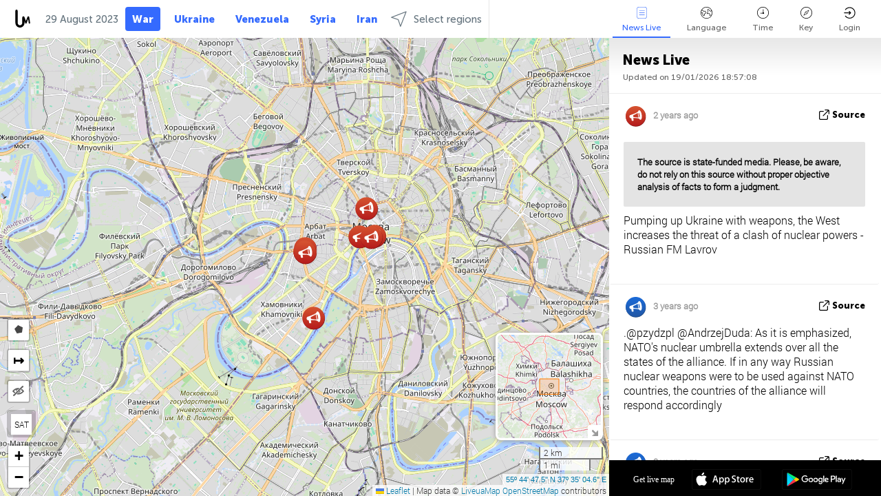

--- FILE ---
content_type: text/html; charset=UTF-8
request_url: https://war.liveuamap.com/ajax/do?act=acitadel&time=1693259999&resid=33&lang=en&isUserReg=0
body_size: -150
content:
{"fields":[],"datats":1693259999}

--- FILE ---
content_type: text/html; charset=utf-8
request_url: https://www.google.com/recaptcha/api2/aframe
body_size: 249
content:
<!DOCTYPE HTML><html><head><meta http-equiv="content-type" content="text/html; charset=UTF-8"></head><body><script nonce="epSGPZRgfEeO-ujXT4sijA">/** Anti-fraud and anti-abuse applications only. See google.com/recaptcha */ try{var clients={'sodar':'https://pagead2.googlesyndication.com/pagead/sodar?'};window.addEventListener("message",function(a){try{if(a.source===window.parent){var b=JSON.parse(a.data);var c=clients[b['id']];if(c){var d=document.createElement('img');d.src=c+b['params']+'&rc='+(localStorage.getItem("rc::a")?sessionStorage.getItem("rc::b"):"");window.document.body.appendChild(d);sessionStorage.setItem("rc::e",parseInt(sessionStorage.getItem("rc::e")||0)+1);localStorage.setItem("rc::h",'1768849031125');}}}catch(b){}});window.parent.postMessage("_grecaptcha_ready", "*");}catch(b){}</script></body></html>